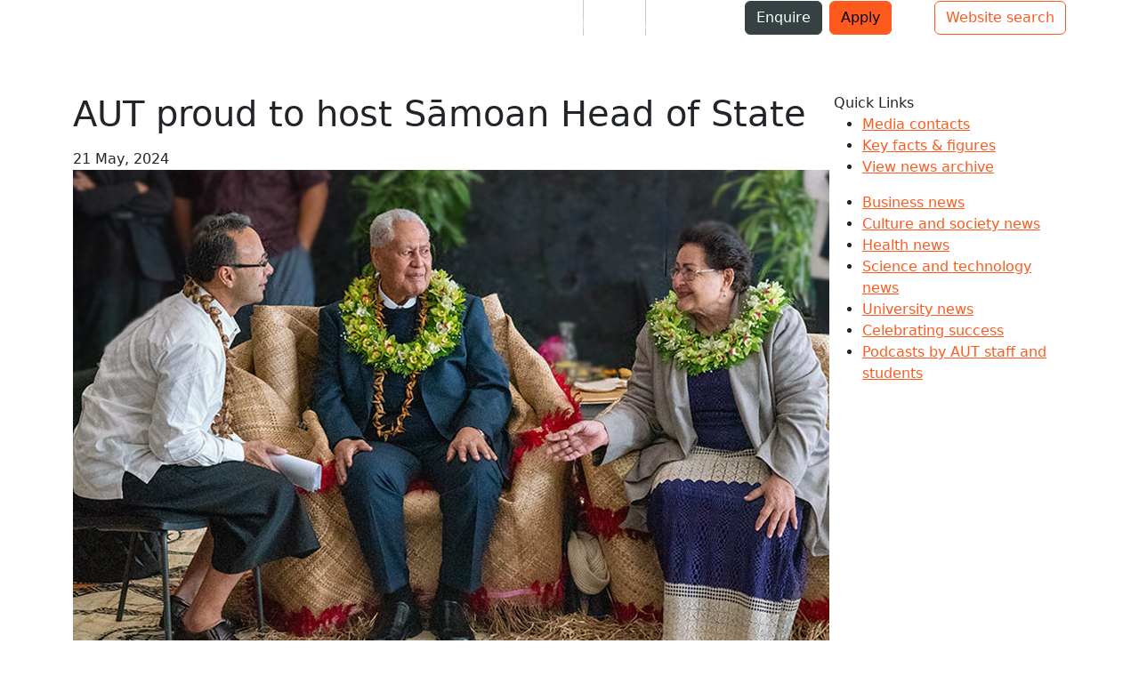

--- FILE ---
content_type: text/html; charset=utf-8
request_url: https://www.aut.ac.nz/news/stories/aut-proud-to-host-samoan-head-of-state
body_size: 12189
content:
<!doctype html>
<html class="no-js" lang="en">
<head>
<meta charset="utf-8">
<meta http-equiv="X-UA-Compatible" content="IE=edge">
<meta name="viewport" content="width=device-width, initial-scale=1">
<meta name="SKYPE_TOOLBAR" content="SKYPE_TOOLBAR_PARSER_COMPATIBLE" />
    <title>AUT proud to host Sāmoan Head of State - AUT News - AUT</title>

<!-- Discipline //-->

<!-- Categories //-->
<meta name="study.area" content="" />
<meta name="departments" content="" />

<!-- News //-->

<!-- News article //-->
<meta name="news_headline" content="AUT proud to host Sāmoan Head of State" />
<meta name="news_summary" content="AUT’s Vice-Chancellor was honoured to host the Sāmoan Head of State, His Highness Tuimaleali’ifano Va&#039;aleto&#039;a Sualauvi II, and his delegation at AUT." />
<meta name="published_date" content="2024-05-21 11:25:53" />
<meta name="Topic" content="T02" />
<meta name="news_audience" content="5; 10" />
<meta name="news_category" content="5" />
<meta name="news_featured" content="" />

<!-- NZGLS - News //-->

<!-- General //-->
<meta name="page_title" content="AUT proud to host Sāmoan Head of State - AUT News" />
<meta name="description" content="AUT’s Vice-Chancellor was honoured to host the Sāmoan Head of State, His Highness Tuimaleali’ifano Va&#039;aleto&#039;a Sualauvi II, and his delegation at AUT." />

<!-- Other AUT websites //-->

<!-- General //-->
<meta name="other.department" content="" />
<meta name="other.department.design" content="" />
<meta name="other.featured" content="no" />
<meta name="other.show.on.AUT.home" content="yes" />



<meta property="og:image" content="" />


<script>
window.dataLayer = window.dataLayer || [];
dataLayer.push({ ecommerce: null });
dataLayer.push({
'user': {
	'userId': undefined
},
'page': {
	'environment': undefined,
	'section': undefined,
	'subSection': undefined,
	'pageType': 'News'
}
});
</script>

<!-- Google Tag Manager -->
<script>(function(w,d,s,l,i){w[l]=w[l]||[];w[l].push({'gtm.start':
new Date().getTime(),event:'gtm.js'});var f=d.getElementsByTagName(s)[0],
j=d.createElement(s),dl=l!='dataLayer'?'&l='+l:'';j.async=true;j.src=
'https://www.googletagmanager.com/gtm.js?id='+i+dl;f.parentNode.insertBefore(j,f);
})(window,document,'script','dataLayer','GTM-5VW3QW');</script>
<!-- End Google Tag Manager -->
<!-- Matomo Tag Manager -->
<script>
var _mtm = window._mtm = window._mtm || [];
_mtm.push({'mtm.startTime': (new Date().getTime()), 'event': 'mtm.Start'});
var d=document, g=d.createElement('script'), s=d.getElementsByTagName('script')[0];
g.async=true; g.src='https://rc.aut.ac.nz/matomo/js/container_r3fMc95U.js'; s.parentNode.insertBefore(g,s);
</script>
<!-- End Matomo Tag Manager -->
<link rel="stylesheet" href="https://use.typekit.net/iun3wdg.css">
<link type="text/css" href="https://www.aut.ac.nz/__data/assets/css_file/0018/279/myfontswebfontskit.css" rel="stylesheet" as="style" media="all" onload="this.rel='stylesheet'">
<link href="https://www.aut.ac.nz/__data/assets/css_file/0010/483760/font-awesome.min.css" rel="stylesheet" as="style" media="all" onload="this.rel='stylesheet'">
<link href="https://www.aut.ac.nz/__data/assets/css_file/0004/1046398/bootstrap.min.css?v=0.1.0" rel="stylesheet">
<link type="text/css" href="https://www.aut.ac.nz/__data/assets/css_file_folder/0007/81664/plugins.css" rel="preload" as="style" media="all" onload="this.rel='stylesheet'"/>
<!--[if lte IE 8]>
    <script src="https://www.aut.ac.nz/__data/assets/js_file/0017/494/respond.min.js"></script>
<![endif]-->
<link href="https://www.aut.ac.nz/_design/design2025/css-2025/global.css?v=0.1.87" rel="stylesheet">
<link rel="icon" href="https://www.aut.ac.nz/__data/assets/file/0018/747/favicon.ico" type="image/favicon.ico" />
<link rel="stylesheet" type="text/css" href="/__data/assets/css_file/0015/140721/print.css" media="print">
<script type="application/ld+json">
{
  "@context": "http://schema.org",
  "@type": "NewsArticle",
  "headline": "AUT proud to host Sāmoan Head of State",
  "image": [
    "https://www.aut.ac.nz/__data/assets/image/0006/904335/Samoan-Head-of-State-visit-at-AUT-May-2024.jpg"
   ]
}
</script>
<!-- Begin ShareThis implementation -->
<script type='text/javascript' src='https://platform-api.sharethis.com/js/sharethis.js#property=5a4e8c22461fe80013d077bc&product=inline-share-buttons' async='async'></script>
<!-- End ShareThis implementation -->

<!--
  Running Squiz Matrix
  Developed by Squiz - http://www.squiz.net
  Squiz, Squiz Matrix, MySource, MySource Matrix and Squiz.net are registered Trademarks of Squiz Pty Ltd
  Page generated: 28 January 2026 00:24:59
-->


</head>
 <body class="orange">
<!-- Google Tag Manager (noscript) -->
<noscript><iframe src="https://www.googletagmanager.com/ns.html?id=GTM-5VW3QW"
height="0" width="0" style="display:none;visibility:hidden"></iframe></noscript>
<!-- End Google Tag Manager (noscript) -->
<input type="hidden" name="token" value="278510299215a931bf4394b63de485b783e36e3d"  class="sq-form-field" id="token" />    <div id="container">
      <script src="https://www.aut.ac.nz/__data/assets/js_file/0019/1007650/jQuery-3.7.1.min.js"></script><!-- JQuery -->
<script src="https://www.aut.ac.nz/__data/assets/js_file/0012/1011216/jquery-migrate-3.4.1.js"></script><!-- JQuery Migrate -->
<script src="https://www.aut.ac.nz/__data/assets/js_file/0003/1046397/bootstrap.bundle.min.js"></script>
<script id="teknklSimpleDTO-1.0.4" src="https://www.aut.ac.nz/__data/assets/js_file/0008/376280/teknkl-simpledto-1.0.4.js?v=0.3.0"></script>
<script>
var DTO = new SimpleDTO({
    domain: "aut.ac.nz",
    dataSrc: "https://info.aut.ac.nz/dtp-1.0.0.html",
    debug: true,
    mode: "receive",
    cb: function(instance){
        var mktoFields = DTO.getGlobal()["mktoPreFillFields"];
        DTO.cleanup();
        
        var userPersona = "";
    if(mktoFields.leadID){
        //Known Marketo user
        if(mktoFields.int_student){
            userPersona = "p9";
        }
        else if(mktoFields.int_residencytype === 'International' && mktoFields.int_prospect){
            userPersona = "p3";
        }
        else if(mktoFields.int_iscareeradvisor){
            userPersona = "p5";
        }
        else if(mktoFields.int_isparent){
            userPersona = "p4";
        }
        else if(mktoFields.int_alumnus){
            userPersona = "p8";
        }
        else if(mktoFields.studyLevel === 'Postgraduate' && mktoFields.int_prospect){
            userPersona = "p2";
        }
        else if(mktoFields.currentlyAttendSecondarySchool && mktoFields.int_prospect){
            userPersona = "p1";
        }
    }
    var validPersona = userPersona;
    
    var personaMap = {"p1":"High school student", "p2":"Postgraduate student", "p3":"International student", "p4":"Parent", "p5":"Career advisor", "p6":"Researcher", "p7":"Partner", "p8":"Alumni", "ip1":"High school student", "ip2":"Postgraduate student", "ip3":"International student", "ip4":"Parent", "ip5":"Career advisor", "ip6":"Researcher", "ip7":"Partner", "ip8":"Alumni", "unset": "Default", "p9": "Current student"};
    var validPersonaName = validPersona ? personaMap[validPersona] : "Default";
    window.dataLayer = window.dataLayer || [];
    dataLayer.push({
        'event': 'marketo data',
        'user': {
          'userId': undefined,
          'userGroup': validPersonaName,
        'marketo': {
          'id': mktoFields.leadID ? mktoFields.leadID : "not set",
          'careerAdvisor': mktoFields.int_iscareeradvisor ? true : false,
          'educator': mktoFields.int_educator ? true : false,
          'studyLevel': mktoFields.studyLevel,
          'prospect': mktoFields.int_prospect ? true : false,
          'attendSecondarySchool': mktoFields.currentlyAttendSecondarySchool ? true : false,
          'parent': mktoFields.int_isparent ? true : false,
          'citizenshipGroup': mktoFields.int_residencytype,
          'student': mktoFields.int_student ? true : false,
          'applicant': mktoFields.int_applicant ? true : false,
          'alumnus': mktoFields.int_alumnus ? true : false
          }
        }
    });
    }
}); 
</script><header data-bs-theme="dark">
    <div class="container-lg">
        <nav class="nav nav-masthead justify-content-center align-items-center float-end">
            
            <a class="nav-link px-3 text-white fs-6" aria-current="page" href="https://www.aut.ac.nz/students">Students</a>
            <div class="vr"></div>
            <a class="nav-link px-3 text-white fs-6" href="https://www.aut.ac.nz/staff-intranet" target="_blank">Staff</a>
            <div class="vr"></div>
            <a class="nav-link px-3 text-white fs-6 me-4" href="https://www.aut.ac.nz/alumni">Alumni</a>
            
                
                <button class="enquireBtn btn btn-secondary headerBtn me-2" data-url="https://www.aut.ac.nz/enquiry/panel?sid=4906">Enquire</button>
                
                
                <a class="btn btn-primary headerBtn me-5" href="https://apply.aut.ac.nz" target="_blank">Apply</a>
                
            
            <button class="btn btn-outline-primary headerSearch" data-bs-toggle="modal" data-bs-target="#websiteSearchForm">Website search</button>
            
        </nav>
  </div>
</header>
<nav class="navbar navbar-expand-lg navbar-dark navbar-custom" id="topNav" aria-label="Top navbar">
    <div class="container-lg"> 
        <a id="headerLogo" class="navbar-brand m-0" href="/">AUT</a>
        <div class="d-flex justify-content-end">
            <div class="d-lg-none"><button type="button" class="btn btn-outline-primary topSearch" data-bs-toggle="modal" data-bs-target="#websiteSearchForm">Website search</button></div>
            <div class="dropdown">
                <button id="menuToggle" class="navbar-toggler navIconDropdown" type="button" data-bs-toggle="dropdown" data-bs-target="#mobileNav" aria-controls="mobileNav" aria-expanded="false" aria-label="Toggle navigation"><span class="iconBars"><span class="bar1"></span> <span class="bar2"></span> <span class="bar3"></span></span></button>
                <div id="mobileNav" class="dropdown-menu position-fixed w-100 start-0" aria-label="Mobile navbar" aria-labelledby="mobile-menu">
                    <div class="container-lg">
                        <ul class="navbar-nav">
                            <li class="nav-item">
                              <a class="nav-link" href="https://www.aut.ac.nz/study"><span lang="mi" class="miNav">Ako</span><span class="enNav">Study</span></a>
                            </li>
                            <li class="nav-item">
                              <a class="nav-link" href="https://www.aut.ac.nz/international"><span lang="mi" class="miNav">Tawāhi</span><span class="enNav">International</span></a>
                            </li>
                            <li class="nav-item">
                              <a class="nav-link" href="https://www.aut.ac.nz/student-life"><span lang="mi" class="miNav">Oranga Tauira</span><span class="enNav">Student Life</span></a>
                            </li>
                            <li class="nav-item">
                              <a class="nav-link" href="https://www.aut.ac.nz/research"><span lang="mi" class="miNav">Rangahau</span><span class="enNav">Research</span></a>
                            </li>
                            <li class="nav-item">
                              <a class="nav-link" href="https://www.aut.ac.nz/partnerships"><span lang="mi" class="miNav">Whanaukataka</span><span class="enNav">Partnerships</span></a>
                            </li>
                            <li class="nav-item">
                              <a class="nav-link" href="https://www.aut.ac.nz/about"><span lang="mi" class="miNav">Mō Mātou</span><span class="enNav">About</span></a>
                            </li>
                        </ul>
                    </div>
                    <div class="mobileBtnArea py-4 featureBg">
                        <div class="container-lg">
                            <div class="d-flex justify-content-center">
                                
                                    
                                        
                                        <button class="enquireBtn btn btn-secondary headerBtn me-2" data-url="https://www.aut.ac.nz/enquiry/panel?sid=4906">Enquire</button>
                                        
                                        
                                        <a class="btn btn-primary headerBtn" href="https://apply.aut.ac.nz" target="_blank">Apply</a>
                                        
                                    
                                
                            </div>
                        </div>
                    </div>
                    
                    <div class="mobileLinkArea py-3 highlightBg">
                        <div class="container-lg">
                            <div class="d-flex justify-content-center">
                                <a class="nav-link px-4" aria-current="page" href="https://www.aut.ac.nz/students">Students</a>
                            <a class="nav-link px-4" href="https://www.aut.ac.nz/staff-intranet" target="_blank">Staff</a>
                            <a class="nav-link px-4" href="https://www.aut.ac.nz/alumni">Alumni</a>
                            </div>
                        </div>
                    </div>
                    
                </div>
            </div>
        </div>
        
        <div class="collapse navbar-collapse" id="mainNav"> 
            <ul class="navbar-nav me-auto mb-2 mb-lg-0">
                <li class="nav-item dropdown dropdown-mega">
                    <button class="nav-link" role="button" data-bs-toggle="dropdown" aria-expanded="false"><span lang="mi" class="miNav">Ako</span><span class="enNav">Study</span></button>
                    <div class="dropdown-menu" aria-labelledby="study-menu">
                        <div class="container-lg">
                            <div class="row">
                                <div class="col-3">
                                    <div class="featureBg p-4">
                                        <p class="fs-5 mb-0">Ako</p>
                                        <p class="fs-4 text-title fw-bold">Study</p>
                                        <p>Ready to plan for a future you're confident about? Explore programmes that lead to real careers, find your perfect fit and make your next move count.</p>
                                        <p><a class="megaMenuBtn rounded fw-bold lh-1" href="https://www.aut.ac.nz/study">Find out more</a></p>
                                    </div>
                                </div>
                                <div class="col-5">
                                    <ul><li><a class="topMegaLink" href="https://www.aut.ac.nz/study/study-options">Study options</a></li><li><a class="topMegaLink" href="https://www.aut.ac.nz/study/why-study-at-aut">Why study at AUT?</a></li><li><a class="topMegaLink" href="https://www.aut.ac.nz/study/applying">Applying</a></li><li><a class="topMegaLink" href="https://www.aut.ac.nz/study/entry-requirements">Entry requirements</a></li><li><a class="topMegaLink" href="https://www.aut.ac.nz/study/fees-and-scholarships">Fees and scholarships</a></li><li><a class="topMegaLink" href="https://www.aut.ac.nz/study/information-for-school-leavers">Information for school leavers</a></li><li><a class="topMegaLink" href="https://www.aut.ac.nz/study/careers-advisors">Information for career advisors</a></li><li><a class="topMegaLink" href="https://www.aut.ac.nz/study/parents">Information for parents and whānau</a></li><li><a class="topMegaLink" href="https://www.aut.ac.nz/study/returning-to-study-information-for-adult-students">Information for adult learners</a></li><li><a class="topMegaLink" href="https://www.aut.ac.nz/study/semester-dates">Semester dates</a></li></ul> 
                                </div>
                                <div class="col-4">
                                    <div class="fw-bold text-title fs-5 text-uppercase">University that works differently</div>
                                      <p><a href="https://www.aut.ac.nz/study/why-study-at-aut">
                                          <picture>
                                             <source srcset="https://www.aut.ac.nz/__data/assets/image/0003/1053372/university-that-works-differently-studynav.webp" type="image/webp">
                                             <source srcset="https://www.aut.ac.nz/__data/assets/image/0005/1053392/university-that-works-differently-studynav.jpg" type="image/jpeg">
                                             <img loading="lazy" loading="lazy" src="https://www.aut.ac.nz/__data/assets/image/0003/1053372/university-that-works-differently-studynav.webp" alt="Students in busy concourse between WG and WF buildings at AUT city campus" width="600" height="400">
                                          </picture>
                                          
                                          </a></p>
                                      <p>See why we do things differently here at AUT and what that means for your learning. <a href="https://www.aut.ac.nz/study/why-study-at-aut">Learn more</a></p>
                                </div>
                            </div>
                        </div>
                    </div>
                </li>
        
                <!-- Mega menu -->
                <li class="nav-item dropdown dropdown-mega">
                  <button class="nav-link" role="button" data-bs-toggle="dropdown" aria-expanded="false">
                     <span lang="mi" class="miNav">Tāwāhi</span>
                    <span class="enNav">International</span>
                  </button>
                  <div class="dropdown-menu" aria-labelledby="international-menu">
                    <div class="container-lg">
                      <div class="row">
                            <div class="col-3">
                                <div class="featureBg p-4">
                                    <p class="fs-5 mb-0">Tāwāhi</p>
                                    <p class="fs-4 text-title fw-bold">International</p>
                                    <p>Thinking of studying in New Zealand? See why students from over 100 countries choose AUT for modern learning experiences that prepare you for success.</p>
                                    <p><a class="megaMenuBtn rounded fw-bold lh-1" href="https://www.aut.ac.nz/international">Find out more</a></p>
                                </div>
                            </div>
                            <div class="col-5">
                                <ul><li><a class="topMegaLink" href="https://www.aut.ac.nz/international/study-options-for-international-students">Study options for international students</a></li><li><a class="topMegaLink" href="https://www.aut.ac.nz/international/why-study-at-aut-as-an-international-student">Why study at AUT as an international student</a></li><li><a class="topMegaLink" href="https://www.aut.ac.nz/international/international-student-support">International student support</a></li><li><a class="topMegaLink" href="https://www.aut.ac.nz/international/check-before-you-come-to-new-zealand">Check before you come to New Zealand</a></li><li><a class="topMegaLink" href="https://www.aut.ac.nz/international/meet-aut-in-your-country">Meet AUT in your country</a></li><li><a class="topMegaLink" href="https://www.aut.ac.nz/international/find-an-international-agent">International agents</a></li><li><a class="topMegaLink" href="https://www.aut.ac.nz/international/contact-us">Contact us</a></li><li><a class="topMegaLink" href="https://www.aut.ac.nz/international/auts-international-relationships">AUT’s international relationships</a></li><li><a class="topMegaLink" href="https://www.aut.ac.nz/international/aut-china-website-">AUT China Website - 奥克兰理工大学中文官方网站</a></li></ul>
                            </div>
                            <div class="col-4">
                                <div class="fw-bold text-title fs-5 text-uppercase">Your Auckland journey starts here</div>
                                  <div class="clearfix"><p><a href="https://www.aut.ac.nz/international/international-student-support">
                                      <picture>
                                         <source srcset="https://www.aut.ac.nz/__data/assets/image/0004/1053373/your-auckland-journey-starts-here-intnav.webp" type="image/webp">
                                         <source srcset="https://www.aut.ac.nz/__data/assets/image/0006/1053393/your-auckland-journey-starts-here-intnav.jpg" type="image/jpeg">
                                         <img loading="lazy" src="https://www.aut.ac.nz/__data/assets/image/0004/1053373/your-auckland-journey-starts-here-intnav.webp" alt="International students chatting with Sky tower and boats in background"  width="380" height="189">
                                      </picture>
                                      </a></p>
                                      <p>From arrival to graduation, we're here to support every step of your international student experience. <a target="" href="https://www.aut.ac.nz/international/international-student-support">Learn more</a></p>
                                  </div>
                            </div>
                        </div>
                    </div>
                  </div>
                </li>
        
                <li class="nav-item dropdown dropdown-mega">
                    <button class="nav-link" role="button" data-bs-toggle="dropdown" aria-expanded="false"><span lang="mi" class="miNav">Oranga Tauira</span><span class="enNav">Student Life</span></button>
                    <div class="dropdown-menu" aria-labelledby="life-menu">
                        <div class="container-lg">
                          <div class="row">
                                <div class="col-3">
                                    <div class="featureBg p-4">
                                        <p class="fs-5 mb-0">Oranga Tauira</p>
                                        <p class="fs-4 text-title fw-bold">Student Life</p>
                                        <p>We've got your back from day one. Discover all the support and experiences that help you feel at home and make the most of every uni moment.</p>
                                        <p><a class="megaMenuBtn rounded fw-bold lh-1" href="https://www.aut.ac.nz/student-life">Find out more</a></p>
                                    </div>
                                </div>
                                <div class="col-5">
                                    <ul><li><a class="topMegaLink" href="https://www.aut.ac.nz/student-life/new-students">New students</a></li><li><a class="topMegaLink" href="https://www.aut.ac.nz/student-life/around-campus">Around campus</a></li><li><a class="topMegaLink" href="https://www.aut.ac.nz/student-life/accommodation">Accommodation</a></li><li><a class="topMegaLink" href="https://www.aut.ac.nz/student-life/studying">Studying &amp; IT</a></li><li><a class="topMegaLink" href="https://www.aut.ac.nz/student-life/support-services">Support services</a></li><li><a class="topMegaLink" href="https://www.aut.ac.nz/student-life/student-health-and-wellbeing">Student health and wellbeing</a></li><li><a class="topMegaLink" href="https://www.aut.ac.nz/student-life/opportunities-and-careers">Opportunities &amp; careers</a></li><li><a class="topMegaLink" href="https://www.aut.ac.nz/student-life/graduation">Graduation</a></li><li><a class="topMegaLink" href="https://www.aut.ac.nz/student-life/life-in-auckland">Life in Auckland</a></li><li><a class="topMegaLink" href="https://www.aut.ac.nz/student-life/autsa-aut-student-association">AUTSA - AUT student association</a></li></ul>
                                </div>
                                <div class="col-4">
                                    <div class="fw-bold text-title fs-5 text-uppercase">We've got your back</div>
                                        <p><a href="https://www.aut.ac.nz/student-life/support-services/student-hub/financial-support">
                                            <picture>
                                                 <source srcset="https://www.aut.ac.nz/__data/assets/image/0010/940987/student-hub-entry.webp" type="image/webp">
                                                 <source srcset="https://www.aut.ac.nz/__data/assets/image/0011/940988/student-hub-entry.jpg" type="image/jpeg">
                                                 <img loading="lazy" src="https://www.aut.ac.nz/__data/assets/image/0010/940987/student-hub-entry.webp" alt="Student hub" width="392" height="196">
                                            </picture>
                                        </a></p>
                                        <p>Facing financial challenges? We're here to help with essential support when you need it most. <a href="https://www.aut.ac.nz/student-life/support-services/student-hub/financial-support">Learn more</a></p>
                                </div>
                            </div>
                        </div>
                    </div>
                </li>
                
                <li class="nav-item dropdown dropdown-mega">
                    <button class="nav-link" role="button" data-bs-toggle="dropdown" aria-expanded="false"><span lang="mi" class="miNav">Rangahau</span><span class="enNav">Research</span></button>
                    <div class="dropdown-menu" aria-labelledby="research-menu">
                        <div class="container-lg">
                          <div class="row">
                                <div class="col-3">
                                    <div class="featureBg p-4">
                                        <p class="fs-5 mb-0">Rangahau</p>
                                        <p class="fs-4 text-title fw-bold">Research</p>
                                        <p>Problems that keep communities up at night? We're working on those. Explore research that creates solutions for real-world challenges that matter well beyond the university.</p>
                                        <p><a class="megaMenuBtn rounded fw-bold lh-1" href="https://www.aut.ac.nz/research">Find out more</a></p>
                                    </div>
                                </div>
                                <div class="col-5">
                                    <ul><li><a class="topMegaLink" href="https://www.aut.ac.nz/research/research-institutes-centres-and-networks">Research institutes, centres and networks</a></li><li><a class="topMegaLink" href="https://www.aut.ac.nz/research/academic-departments">Academic departments</a></li><li><a class="topMegaLink" href="https://www.aut.ac.nz/research/postgraduate-study-and-research">Postgraduate study options</a></li><li><a class="topMegaLink" href="https://www.aut.ac.nz/research/postgraduate-student-support">Postgraduate research student support</a></li><li><a class="topMegaLink" href="https://www.aut.ac.nz/research/graduate-research-school">Graduate Research School</a></li><li><a class="topMegaLink" href="https://www.aut.ac.nz/research/aut-research-office">AUT Research Office</a></li><li><a class="topMegaLink" href="https://www.aut.ac.nz/research/faculty-research-contacts">Faculty research contacts</a></li><li><a class="topMegaLink" href="https://www.aut.ac.nz/research/research-and-development-services">Research and development services</a></li><li><a class="topMegaLink" href="https://www.aut.ac.nz/research/participate-in-aut-research">Participate in AUT research</a></li><li><a class="topMegaLink" href="https://www.aut.ac.nz/research/researchethics">Research ethics</a></li><li><a class="topMegaLink" href="https://www.aut.ac.nz/research/research-week">Research Week</a></li></ul>
                                </div>
                                <div class="col-4">
                                    <div class="fw-bold text-title fs-5 text-uppercase">Research that matters</div>
                                        <p><a href="https://www.aut.ac.nz/research/research-institutes-centres-and-networks">
                                        <picture>
                                             <source srcset="https://www.aut.ac.nz/__data/assets/image/0005/1053374/research-that-matters-researchnav.webp" type="image/webp">
                                             <source srcset="https://www.aut.ac.nz/__data/assets/image/0007/1053394/research-that-matters-researchnav.jpg" type="image/jpeg">
                                             <img loading="lazy" src="https://www.aut.ac.nz/__data/assets/image/0005/1053374/research-that-matters-researchnav.webp" alt="Finger activates glowing swirl, symbolising AUT's innovative research focus" width="380" height="189">
                                          </picture>
                                        </a></p>
                                        <p>From AI to public health, our research networks, institutes and centres work on problems that really matter. <a href="https://www.aut.ac.nz/research/research-institutes-centres-and-networks">Learn more</a></p>
                                </div>
                            </div>
                        </div>
                    </div> 
                </li>
                
                <li class="nav-item dropdown dropdown-mega">
                    <button class="nav-link" role="button" data-bs-toggle="dropdown" aria-expanded="false"><span lang="mi" class="miNav">Ngātahi</span><span class="enNav">Partnerships</span></button>
                    <div class="dropdown-menu" aria-labelledby="partnerships-menu">
                        <div class="container-lg">
                          <div class="row">
                                <div class="col-3">
                                    <div class="featureBg p-4">
                                        <p class="fs-5 mb-0">Ngātahi</p>
                                        <p class="fs-4 text-title fw-bold">Partnerships</p>
                                        <p>Ready to solve problems together? Discover how we partner with industry, community and government to tackle real challenges and drive meaningful change together.</p>
                                        <p><a class="megaMenuBtn rounded fw-bold lh-1" href="https://www.aut.ac.nz/partnerships">Learn  more</a></p>
                                    </div>
                                </div>
                                <div class="col-5">
                                    <ul><li><a class="topMegaLink" href="https://www.aut.ac.nz/partnerships/employ-students-or-graduates">Employ a student or graduate: find AUT talent for your business</a></li><li><a class="topMegaLink" href="https://www.aut.ac.nz/partnerships/research-and-development-services">Research and development services</a></li><li><a class="topMegaLink" href="https://www.aut.ac.nz/partnerships/promote-your-business-on-campus-take-part-in-employability-events">Promote your business on campus: employer and industry events</a></li><li><a class="topMegaLink" href="https://www.aut.ac.nz/partnerships/book-a-venue-or-facility">Use AUT's research facilities and equipment</a></li><li><a class="topMegaLink" href="https://www.aut.ac.nz/partnerships/aut-ventures">AUT Ventures (research commercialisation)</a></li><li><a class="topMegaLink" href="https://www.aut.ac.nz/partnerships/giving-to-aut">Giving to AUT</a></li><li><a class="topMegaLink" href="https://www.aut.ac.nz/partnerships/auckland-fc-partnership">Auckland FC partnership</a></li></ul>
                                </div>
                                <div class="col-4">
                                    <div class="fw-bold text-title fs-5 text-uppercase">Community that cares</div>
                                        <p><a href="https://www.aut.ac.nz/partnerships/giving-to-aut/ways-to-give-to-aut/aut-student-support-fund">
                                        <picture>
                                             <source srcset="https://www.aut.ac.nz/__data/assets/image/0011/943688/student-needs.webp" type="image/webp">
                                             <source srcset="https://www.aut.ac.nz/__data/assets/image/0008/943685/support-student-needs.jpg" type="image/jpeg">
                                             <img loading="lazy" src="https://www.aut.ac.nz/__data/assets/image/0011/943688/student-needs.webp" alt="Student support fund" width="392" height="262">
                                          </picture>
                                          
                                          </a></p>
                                        <p>When students need support, our community steps up. See how you can help make a difference. <a href="https://www.aut.ac.nz/partnerships/giving-to-aut/ways-to-give-to-aut/aut-student-support-fund">Learn more</a></p>
                                </div>
                            </div>
                        </div>
                    </div>
                </li>
            
                <li class="nav-item dropdown dropdown-mega">
                    <button class="nav-link" role="button" data-bs-toggle="dropdown" aria-expanded="false"><span lang="mi" class="miNav">Mō Mātou</span><span class="enNav">About</span></button>
                    <div class="dropdown-menu" aria-labelledby="about-menu">
                        <div class="container-lg">
                          <div class="row">
                                <div class="col-3">
                                    <div class="featureBg p-4">
                                        <p class="fs-5 mb-0">Mō Mātou</p>
                                        <p class="fs-4 text-title fw-bold">About</p>
                                        <p>Curious about AUT? Get to know our story, meet our leadership and find out what makes us different as a top modern university.</p>
                                        <p><a class="megaMenuBtn rounded fw-bold lh-1" href="https://www.aut.ac.nz/about">Find out more</a></p>
                                    </div>
                                </div>
                                <div class="col-5">
                                    <ul><li><a class="topMegaLink" href="https://www.aut.ac.nz/about/auts-leadership">AUT’s leadership </a></li><li><a class="topMegaLink" href="https://www.aut.ac.nz/about/faculties-and-schools">Faculties and schools</a></li><li><a class="topMegaLink" href="https://www.aut.ac.nz/about/campuses-and-locations">Campuses and locations</a></li><li><a class="topMegaLink" href="https://www.aut.ac.nz/about/teaching-learning-and-assessment">Teaching, learning and assessment</a></li><li><a class="topMegaLink" href="https://www.aut.ac.nz/about/rankings-and-accreditation">AUT rankings</a></li><li><a class="topMegaLink" href="https://www.aut.ac.nz/about/aut-impact">AUT Impact</a></li><li><a class="topMegaLink" href="https://www.aut.ac.nz/about/ai-at-aut">AI at AUT</a></li><li><a class="topMegaLink" href="https://www.aut.ac.nz/about/sustainability-environmental-and-social-responsibility">Sustainability</a></li><li><a class="topMegaLink" href="https://www.aut.ac.nz/about/disability-action-plan">Disability Action Plan</a></li></ul>
                                </div>
                                <div class="col-4">
                                    <ul><li><a class="topMegaLink" href="https://www.aut.ac.nz/about/maori">Māori at AUT</a></li><li><a class="topMegaLink" href="https://www.aut.ac.nz/about/pacific">Pacific at AUT</a></li><li><a class="topMegaLink" href="https://www.aut.ac.nz/about/careers-at-aut">Jobs at AUT</a></li><li><a class="topMegaLink" href="https://www.aut.ac.nz/about/our-facilities">Our facilities</a></li><li><a class="topMegaLink" href="https://www.aut.ac.nz/about/search-for-graduates">Check a graduate’s qualification</a></li><li><a class="topMegaLink" href="https://www.aut.ac.nz/about/policy-hub">Policy hub</a></li><li><a class="topMegaLink" href="https://www.aut.ac.nz/about/our-history">History of AUT</a></li><li><a class="topMegaLink" href="https://www.aut.ac.nz/about/contact-details">Contact AUT</a></li></ul>
                                </div>
                            </div>
                        </div>
                    </div>
                </li>
        
              </ul>
                
                    
                        
                        <a class="btn btn-primary headerBtn me-4 d-none" href="https://apply.aut.ac.nz" target="_blank">Apply</a>
                        
                    
                
              <button class="btn btn-outline-primary headerSearch d-none" data-bs-toggle="modal" data-bs-target="#websiteSearchForm">Website search</button>
        </div>
    </div>
</nav>  <div id="body">
<div class="body container-fluid container ">
    <div class="inner">
        <div id="breadcrumb" class="d-none d-xxl-block" role="navigation" aria-label="Breadcrumb"> <a href="https://www.aut.ac.nz">Home</a><span class="breadcrumbDivider"></span>
    <a href="https://www.aut.ac.nz/news">AUT News</a><span class="breadcrumbDivider"></span>
        <span class="current">AUT proud to host Sāmoan Head of State</span> </div>
        <div class="primaryContent">
            
            <div id="mainContent" role="main">
              <div class="row"><div class="col-lg-9 mainLeft">
        <div class="newsContentBody">
<h1>AUT proud to host Sāmoan Head of State</h1>
<script>
    var referer = "";
    if(referer == "A01"){
        $('body').removeClass().addClass('orange');
    }
    if(referer == "A02"){
        $('body').removeClass().addClass('blue');
    }
</script>
<div class="newsBlock">
    <div class='clearfix'>
        <div class="date pull-left">21 May, 2024</div>
        <!-- ShareThis BEGIN --><div class="sharethis-inline-share-buttons" style="margin-bottom:15px;"></div><!-- ShareThis END -->
        <!-- <div class="tweetshare pull-right">
<a href="https://twitter.com/share" class="twitter-share-button" data-count="none">Tweet</a>
<script>!function(d,s,id){var js,fjs=d.getElementsByTagName(s)[0];if(!d.getElementById(id)){js=d.createElement(s);js.id=id;js.src="//platform.twitter.com/widgets.js";fjs.parentNode.insertBefore(js,fjs);}}(document,"script","twitter-wjs");</script>&nbsp;
<div class="fb-like" data-send="false" data-layout="button_count" data-width="40" data-show-faces="false" style="vertical-align:top;zoom:1;*display:inline"></div></div>-->
    </div>

 <figure class="newsPicture"> <img src="https://www.aut.ac.nz/__data/assets/image/0006/904335/Samoan-Head-of-State-visit-at-AUT-May-2024.jpg" alt="AUT proud to host Sāmoan Head of State"> <figcaption align="bottom" class="picture_caption">PROFESSOR DAMON SALESA WITH HIS HIGHNESS TUIMALEALI’IFANO VA'ALETO'A SUALAUVI II, O LE AO O LE MALO, AND HER HIGHNESS MASIOFO FAAMAUSILI LEINAFO TUIMALEALI'IFANO</figcaption></figure>
 
</div>
<p>Our Vice-Chancellor, Toeolesulusulu Professor Damon Salesa, was honoured to host His Highness Tuimaleali&rsquo;ifano Va'aleto'a Sualauvi II, O le Ao o le Malo | Head of State of the Independent State of Sāmoa, Her Highness&nbsp;Masiofo Faamausili Leinafo&nbsp;Tuimaleali'ifano and delegation at AUT last Friday.</p><p>In his first visit to New Zealand since he assumed the role in 2017, His Highness met with students from the University, Sāmoa Public Service Commission Scholars including Sāmoan-New Zealanders, and Manaaki Scholarship students from Sāmoa.</p><p>Professor Salesa says the visit was a special time for everyone present, as well as being important for the University.</p><p>&ldquo;It was an especially significant moment for our students to engage with His Highness, many of whom were grateful for, and moved by, the experience, connecting their homeland to their current programme of study.</p><p>&ldquo;It was also important for the University. Both the Ministry of Foreign Affairs, along with other government and international partners, have come to appreciate the manaaki of AUT and now see us as a preferred partner in these events, which bolsters the University&rsquo;s reputation, and presents all kinds of future opportunities,&rdquo; Professor Salesa says.</p> 
</div>        </div>
        <div class="col-lg-3 mainRight">
<div id="content_container_135395_135395">
<div class="row">
    <div class="col-xs-12 col-sm-6 col-lg-12">
<div class="rightColPanel quickLinks">
          <div class="angled-bottom-right colorTitle"><div class="panelTitle">Quick Links</div></div>
          <div class="panelContent colorContent">
          <ul><li class="colorBorder"><a class="colorText" href="https://www.aut.ac.nz/news/media-contacts">Media contacts</a></li><li class="colorBorder"><a class="colorText" href="https://www.aut.ac.nz/about/auts-leadership/fact-and-figures-about-aut">Key facts & figures</a></li><li class="colorBorder"><a href="https://www.aut.ac.nz/news/all-school-news" class="colorText">View news archive</a></li></ul>
          <ul><li class="colorBorder"><a class="colorText" href="https://www.aut.ac.nz/news/business-news">Business news</a></li><li class="colorBorder"><a class="colorText" href="https://www.aut.ac.nz/news/culture-and-society-news">Culture and society news</a></li><li class="colorBorder"><a href="https://www.aut.ac.nz/news/health-news" class="colorText">Health news</a></li><li class="colorBorder"><a href="https://www.aut.ac.nz/news/science-and-technology-news" class="colorText">Science and technology news</a></li><li class="colorBorder"><a href="https://www.aut.ac.nz/news/university-news" class="colorText">University news</a></li><li class="colorBorder"><a href="https://www.aut.ac.nz/news/celebrating-success" class="colorText">Celebrating success</a></li><li class="colorBorder"><a href="https://www.aut.ac.nz/news/podcasts-by-aut-staff-and-students" class="colorText">Podcasts by AUT staff and students</a></li></ul>
        </div>
  </div>
  </div>
 </div>
</div>
</div>
        </div>
        </div>
</div>
    </div>
</div>
</div>
<!--NOINDEX-->
<footer class="footer mt-auto py-5 bg-black">
    <div class="container-xxl">
        <div class="footerMain d-md-flex align-items-md-start">
            <div class="mb-4 me-4"><img class="footerLogo" src="https://www.aut.ac.nz/__data/assets/file/0009/166932/AUT-logo-block-white.svg" alt="AUT" width="120" height="85"></div>
            <div class="flex-grow-md-1">
                <div class="block mb-4">
                    <p class="footerTitle">CONTACT US</p>
                    <p><a href="tel:0800-288-864">0800 AUT UNI (0800 288 864)</a></p>
                    <p>Outside NZ: <a href="tel:+64 9 921 9999">+64 9 921 9999</a></p>
                    
                    <p><a class="enquireBtn" data-url="https://www.aut.ac.nz/enquiry/panel?sid=9774">Contact us online</a></p>
                    
                </div>
                <div class="row mb-5">
                    <div class="col-md-4">
                        <div class="block mb-3">
                            <p class="footerTitle">AUT CITY CAMPUS</p>
                            <p>55 Wellesley Street East,</p>
                            <p>Auckland Central</p>
                            <p><a href="https://www.aut.ac.nz/__data/assets/pdf_file/0011/118919/AUT-campus-map-city.pdf" class="pdf">Campus map</a></p>
                        </div>
                    </div>
                    <div class="col-md-4">
                        <div class="block mb-3">
                            <p class="footerTitle">AUT NORTH CAMPUS</p>
                            <p>90 Akoranga Drive,</p>
                            <p>Northcote, Auckland</p>
                            <p><a href="https://www.aut.ac.nz/__data/assets/pdf_file/0006/118905/AUT-campus-map-north.pdf" class="pdf">Campus map</a></p>
                        </div>
                    </div>
                    <div class="col-md-4">
                        <div class="block mb-3">
                            <p class="footerTitle">AUT SOUTH CAMPUS</p>
                            <p>640 Great South Road,</p>
                            <p>Manukau, Auckland</p>
                            <p><a href="https://www.aut.ac.nz/__data/assets/pdf_file/0008/118925/AUT-campus-map-south.pdf" class="pdf">Campus map</a></p>
                        </div>
                    </div>
                </div>
                
                <div class="footerBottom">
                    <ul class="mb-3">
                          <li><a href="https://arion.aut.ac.nz" target="_blank">Arion</a></li>
                          <li><a href="https://my.aut.ac.nz/" target="_blank">My AUT</a></li>
                          <li><a href="https://canvas.aut.ac.nz/" target="_blank">Canvas</a></li>
                          <li><a href="https://library.aut.ac.nz/" target="_blank">Library</a></li>
                          <li class="lastChild"><a href="https://www.aut.ac.nz/about/careers-at-aut">Careers</a></li>
                          <li><a href="https://www.aut.ac.nz/copyright">Copyright</a></li>
                          <li><a href="https://www.aut.ac.nz/privacy">Privacy</a></li>
                          <li><a href="https://www.aut.ac.nz/site-map">Site map</a></li>
                          <!--
                          <li><a href="https://www.aut.ac.nz/webfeedback">Website feedback</a></li>
                          -->
                          <li class="lastChild"><a href="https://www.aut.ac.nz/student-life/student-feedback-compliments,-concerns-and-complaints">Student feedback: complaints, suggestions and compliments</a></li>
                    </ul>
        
                    <a class="socialIcon facebookLink" href="//www.aut.ac.nz/facebook" target="_blank">Facebook</a>  <a class="socialIcon linkedinLink" href="//www.linkedin.com/edu/school?id=15502" target="_blank">LinkedIn</a> <a class="socialIcon tiktokLink" href="//www.tiktok.com/@autuni" target="_blank">TikTok</a> <a class="socialIcon douyinLink" href="//www.douyin.com/user/MS4wLjABAAAABS9oVd2BDUaSg6rAu-7_Yahuo1-IWedv6q6-skHVGAPAE20tobCAbwfy17EWDR6a" target="_blank">Douyin</a>  <a class="socialIcon youtubeLink" href="//www.aut.ac.nz/youtube" target="_blank">Youtube</a> <a class="socialIcon instagramLink" href="//www.aut.ac.nz/instagram" target="_blank">Instagram</a> <a class="socialIcon weChatLink" href="//www.aut.ac.nz/wechat" target="_self">WeChat</a><a class="socialIcon weiBoLink" href="//weibo.com/AUTNewZealand" target="_blank">Weibo</a><a class="socialIcon redBadgeLink" href="//www.xiaohongshu.com/user/profile/65426b57000000000400809b?xsec_token=ABE1l2G32P5oW_-VdSIhSwsADXaQ0iXiLkDkclXfP0Rmg=&xsec_source=pc_note" target="_blank" id="redBadgeLink">XiaoHongShu</a> <!-- Shielded functionality start --><a href="#" class="shielded-logo">
                    <img alt="shielded" src="https://shielded.co.nz/img/custom-logo.png" height="34" width="40"></a>
                    <!-- Shielded functionality end -->
                    
                      <div class="mt-3">
                      <script src="//cdn.bc0a.com/autopilot/f00000000266209/autopilot_sdk.js"></script>
                      <div class="be-ix-link-block"><!--Link Block Targeting Div --></div>
                      </div>
                    
                </div>
            </div>
        </div>
    </div>
</footer>
<!--ENDNOINDEX-->

<!--NOINDEX-->
<div class="modal fade" id="lightboxModal" tabindex="-1" aria-labelledby="lightboxLabel" aria-hidden="true">
  <div class="modal-dialog modal-fullscreen">
    <div class="modal-content">
        <button type="button" class="btn-close position-absolute" data-bs-dismiss="modal" aria-label="Close enquire"></button>
      <div class="modal-body p-0">
        <iframe id="lightboxIframe" src="" style="width:100%; height:100%;" frameborder="0" allowfullscreen></iframe>
      </div>
    </div>
  </div>
</div>
<!--ENDNOINDEX--><!--NOINDEX-->
<div class="modal fade" id="websiteSearchForm" tabindex="-1" aria-labelledby="searchForm" aria-hidden="true">
    <div class="modal-dialog modal-fullscreen">
    <div class="modal-content">
        <button type="button" class="btn-close position-absolute" data-bs-dismiss="modal" aria-label="Close search"></button>
        <div class="modal-body p-0">
        <div id="searchForm" class="transparent-popup" role="search">
    <div class="search_target_box">
        <div class="form-check form-check-inline">
        <input class="form-check-input" type="radio" id="search_target_main" name="search_target" value="main" checked /> <label class="form-check-label text-white" for="search_target_main">Search AUT website</label>
        </div>
        <div class="form-check form-check-inline">
            <input class="form-check-input" type="radio" id="search_target_staff" name="search_target" value="staff" /> <label class="form-check-label text-white" for="search_target_staff">Search academics</label>
        </div>
    </div>
    <form method="GET" action="//www.aut.ac.nz/s/search.html?" id="mainSearch">
        <fieldset>
        <legend class="hide">Website search</legend>
        <div>
        <label for="query" class="hide" id="websitesearchlabel">Search</label>
        <input id="query" class="globalQuery" autocomplete="off" name="query" accesskey="q" placeholder="Search"  aria-labelledby="websitesearchlabel" type="text">
        </div>
        <span id="suggestions" style="display: none;"></span>
        <input class="search-button" value="Search" title="Search" aria-label="Search" type="submit">
        <input name="collection" value="aut~sp-aut-ac-nz-meta" type="hidden">
        <input name="profile" value="main-search" type="hidden">
        <input name="sitetheme" value="blue" type="hidden">
        
        </fieldset>
    </form>
    <form method="GET" action="//academics.aut.ac.nz/search?by=text&type=user" id="academicSearch" class="hide">
        <input id="academicQuery" class="globalQuery" autocomplete="off" name="v" accesskey="q" placeholder="Search" aria-labelledby="websitesearchlabel" type="text" title="Academic search">
        <input type="hidden" name="by" value="text">
        <input type="hidden" name="type" value="user">
        <input class="search-button" value="Search" title="Search" aria-label="Search" type="submit">
    </form>
    </div>
</div>
</div>
</div>
</div>
<!--ENDNOINDEX--></div>
<script src="https://staticcdn.co.nz/embed/embed.js"></script>
<script>
    (function () {
        window.onload = function(){
            var frameName = new ds07o6pcmkorn({
                openElementId: ".shielded-logo",
                modalID: "modal",
            });
            frameName.init();
        }
    })();
</script>

<script type="text/javascript" src="https://www.aut.ac.nz/s/resources-global/thirdparty/typeahead-0.11.1/typeahead.bundle.min.js"></script>
<script type="text/javascript" src="https://www.aut.ac.nz/s/resources-global/thirdparty/handlebars-4.7/handlebars.min.js"></script>
<script type="text/javascript" src="https://www.aut.ac.nz/s/resources-global/js/funnelback.autocompletion-2.6.0.js"></script>

<script src="https://www.aut.ac.nz/__data/assets/js_file_folder/0005/55427/plugins.min.js?v=0.10.0"></script>

<script>
    var navUrl = "https://www.aut.ac.nz/_asset/getchildrenfornav";
    var _pagePath = "https://www.aut.ac.nz/news/stories/aut-proud-to-host-samoan-head-of-state";
</script>

<script>var geoLocation = 'US';</script>

<script src="https://www.aut.ac.nz/__data/assets/js_file/0004/1050565/global.js?v=0.10.0"></script>
<script type="application/ld+json">
{ "@context" : "http://schema.org",
  "@type" : "Organization",
  "name" : "AUT University",
  "url" : "http://www.aut.ac.nz",
  "sameAs" : [ "http://www.aut.ac.nz/facebook",
    "http://www.twitter.com/autuni",
    "http://www.youtube.com/user/AUTUniversity",
    "https://www.linkedin.com/edu/school?id=15502",
    "http://www.instagram.com/autuni"] 
}
</script>
<!-- Twitter universal website tag code -->
<script>
!function(e,t,n,s,u,a){e.twq||(s=e.twq=function(){s.exe?s.exe.apply(s,arguments):s.queue.push(arguments);
},s.version='1.1',s.queue=[],u=t.createElement(n),u.async=!0,u.src='//static.ads-twitter.com/uwt.js',
a=t.getElementsByTagName(n)[0],a.parentNode.insertBefore(u,a))}(window,document,'script');
// Insert Twitter Pixel ID and Standard Event data below
twq('init','nuv1q');
twq('track','PageView');
</script>
<!-- End Twitter universal website tag code -->
<script type="text/javascript">
_linkedin_data_partner_id = "49533";
</script><script type="text/javascript">
(function(){var s = document.getElementsByTagName("script")[0];
var b = document.createElement("script");
b.type = "text/javascript";b.async = true;
b.src = "https://snap.licdn.com/li.lms-analytics/insight.min.js";
s.parentNode.insertBefore(b, s);})();
</script>
<noscript>
<img height="1" width="1" style="display:none;" alt="linkedin" aria-hidden='true' src="https://dc.ads.linkedin.com/collect/?pid=49533&fmt=gif" />
</noscript>


</body>

</html>

--- FILE ---
content_type: text/html; charset=utf-8
request_url: https://info.aut.ac.nz/dtp-1.0.0.html
body_size: 606
content:

<!DOCTYPE html>
<html>
  <head>
  <meta charset="utf-8"><meta name="robots" content="index, nofollow">
  <title>DTP</title>
  <script id="teknklSimpleDTO-1.0.4" src="https://www.aut.ac.nz/__data/assets/js_file/0008/376280/teknkl-simpledto-1.0.4.js">   
  </script>
  <script type="text/xml" class="dto-xml" data-field-collection="mktoPreFillFields_01">
    <mktoPreFillFields>
  	  <mktoField inputName="leadID"></mktoField>
      <mktoField inputName="int_iscareeradvisor"></mktoField>
      <mktoField inputName="int_residencytype"></mktoField>
      <mktoField inputName="studyLevel"></mktoField>
      <mktoField inputName="int_prospect"></mktoField>
      <mktoField inputName="currentlyAttendSecondarySchool"></mktoField>
      <mktoField inputName="int_isparent"></mktoField>
      <mktoField inputName="int_student"></mktoField>
      <mktoField inputName="int_applicant"></mktoField>
      <mktoField inputName="int_alumnus"></mktoField>
      <mktoField inputName="int_educator"></mktoField>
      <mktoField inputName="mobilePhone"></mktoField>
      <mktoField inputName="sMSEvents"></mktoField>
      <mktoField inputName="sMSNewsandUpdates"></mktoField>
      <mktoField inputName="sMSStudyingatAUT"></mktoField>
      <mktoField inputName="subscriberEvents"></mktoField>
      <mktoField inputName="subscriberNewsandUpdates"></mktoField>
      <mktoField inputName="subscriberStudyingatAUT"></mktoField>
      <mktoField inputName="unsubscribedReason"></mktoField>
      <mktoField inputName="unsubscribedReasonOther"></mktoField>
      <mktoField inputName="int_originalsourcedetails"></mktoField>
      <mktoField inputName="leadsourcecode"></mktoField>
      <mktoField inputName="unsubscribed"></mktoField>
      <mktoField inputName="email"></mktoField>
    </mktoPreFillFields>
  </script>
  <script>
    var DTO =  new SimpleDTO({
          domain: "aut.ac.nz",
          debug: true,
          mode: "send"
    });    
    DTO.parse('mktoPreFillFields_01');      
  </script>
<link rel="shortcut icon" href="/favicon.ico" type="image/x-icon" >
<link rel="icon" href="/favicon.ico" type="image/x-icon" >


<style>.mktoGen.mktoImg {display:inline-block; line-height:0;}</style>
</head>
<body id="bodyId">


<script type="text/javascript" src="/js/stripmkttok.js"></script></body>
</html>


--- FILE ---
content_type: text/css
request_url: https://www.aut.ac.nz/__data/assets/css_file/0018/279/myfontswebfontskit.css
body_size: 1138
content:
/**
 * @license
 * MyFonts Webfont Build ID 2958305, 2015-01-22T17:53:35-0500
 * 
 * The fonts listed in this notice are subject to the End User License
 * Agreement(s) entered into by the website owner. All other parties are 
 * explicitly restricted from using the Licensed Webfonts(s).
 * 
 * You may obtain a valid license at the URLs below.
 * 
 * Webfont: HeliaCore-Medium by Nootype
 * URL: http://www.myfonts.com/fonts/nootype/helia-core/medium/
 * 
 * Webfont: HeliaCore-MediumItalic by Nootype
 * URL: http://www.myfonts.com/fonts/nootype/helia-core/medium-italic/
 * 
 * Webfont: HeliaCore by Nootype
 * URL: http://www.myfonts.com/fonts/nootype/helia-core/regular/
 * 
 * Webfont: HeliaCore-Italic by Nootype
 * URL: http://www.myfonts.com/fonts/nootype/helia-core/italic/
 * 
 * Webfont: HeliaCore-Thin by Nootype
 * URL: http://www.myfonts.com/fonts/nootype/helia-core/thin/
 * 
 * Webfont: HeliaCore-ThinItalic by Nootype
 * URL: http://www.myfonts.com/fonts/nootype/helia-core/thin-italic/
 * 
 * Webfont: HeliaCore-Black by Nootype
 * URL: http://www.myfonts.com/fonts/nootype/helia-core/black/
 * 
 * Webfont: HeliaCore-Bold by Nootype
 * URL: http://www.myfonts.com/fonts/nootype/helia-core/bold/
 * 
 * Webfont: HeliaCore-Book by Nootype
 * URL: http://www.myfonts.com/fonts/nootype/helia-core/book/
 * 
 * Webfont: HeliaCore-BoldItalic by Nootype
 * URL: http://www.myfonts.com/fonts/nootype/helia-core/bold-italic/
 * 
 * Webfont: HeliaCore-BlackItalic by Nootype
 * URL: http://www.myfonts.com/fonts/nootype/helia-core/black-italic/
 * 
 * Webfont: HeliaCore-Hairline by Nootype
 * URL: http://www.myfonts.com/fonts/nootype/helia-core/hairline/
 * 
 * Webfont: HeliaCoreBook-Italic by Nootype
 * URL: http://www.myfonts.com/fonts/nootype/helia-core/book-italic/
 * 
 * Webfont: HeliaCore-Light by Nootype
 * URL: http://www.myfonts.com/fonts/nootype/helia-core/light/
 * 
 * Webfont: HeliaCore-LightItalic by Nootype
 * URL: http://www.myfonts.com/fonts/nootype/helia-core/light-italic/
 * 
 * Webfont: HeliaCoreHairline-Italic by Nootype
 * URL: http://www.myfonts.com/fonts/nootype/helia-core/hairline-italic/
 * 
 * 
 * License: http://www.myfonts.com/viewlicense?type=web&buildid=2958305
 * Licensed pageviews: 2,010,000
 * Webfonts copyright: Copyright (c) 2013 by Nico Inosanto. All rights reserved.
 * 
 * Â© 2015 MyFonts Inc
*/

  
@font-face {font-family: 'HeliaCore-Medium';src: url('/__data/assets/file/0003/201/2D23E1_0_0.eot');src: url('/__data/assets/file/0003/201/2D23E1_0_0.eot?#iefix') format('embedded-opentype'),url('/__data/assets/file/0006/204/2D23E1_0_0.woff2') format('woff2'),url('/__data/assets/file/0005/203/2D23E1_0_0.woff') format('woff'),url('/__data/assets/file/0004/202/2D23E1_0_0.ttf') format('truetype'); font-display: swap;}
 
  
@font-face {font-family: 'HeliaCore-MediumItalic';src: url('/__data/assets/file/0007/205/2D23E1_1_0.eot');src: url('/__data/assets/file/0007/205/2D23E1_1_0.eot?#iefix') format('embedded-opentype'),url('/__data/assets/file/0010/208/2D23E1_1_0.woff2') format('woff2'),url('/__data/assets/file/0009/207/2D23E1_1_0.woff') format('woff'),url('/__data/assets/file/0008/206/2D23E1_1_0.ttf') format('truetype'); font-display: swap;}
 
@font-face {font-family: 'HeliaCore-Bold';src: url('/__data/assets/file/0013/229/2D23E1_7_0.eot');src: url('/__data/assets/file/0013/229/2D23E1_7_0.eot?#iefix') format('embedded-opentype'),url('/__data/assets/file/0007/232/2D23E1_7_0.woff2') format('woff2'),url('/__data/assets/file/0006/231/2D23E1_7_0.woff') format('woff'),url('/__data/assets/file/0005/230/2D23E1_7_0.ttf') format('truetype'); font-display: swap;}
 
  
@font-face {font-family: 'HeliaCore-Book';src: url('/__data/assets/file/0008/233/2D23E1_8_0.eot');src: url('/__data/assets/file/0008/233/2D23E1_8_0.eot?#iefix') format('embedded-opentype'),url('/__data/assets/file/0008/260/2D23E1_8_0.woff2') format('woff2'),url('/__data/assets/file/0010/235/2D23E1_8_0.woff') format('woff'),url('/__data/assets/file/0009/234/2D23E1_8_0.ttf') format('truetype'); font-display: swap;}
 
  
@font-face {font-family: 'HeliaCore-BoldItalic';src: url('/__data/assets/file/0011/236/2D23E1_9_0.eot');src: url('/__data/assets/file/0011/236/2D23E1_9_0.eot?#iefix') format('embedded-opentype'),url('/__data/assets/file/0014/239/2D23E1_9_0.woff2') format('woff2'),url('/__data/assets/file/0013/238/2D23E1_9_0.woff') format('woff'),url('/__data/assets/file/0012/237/2D23E1_9_0.ttf') format('truetype'); font-display: swap;}
  
@font-face {font-family: 'HeliaCoreBook-Italic';src: url('/__data/assets/file/0010/262/2D23E1_C_0.eot');src: url('/__data/assets/file/0010/262/2D23E1_C_0.eot?#iefix') format('embedded-opentype'),url('/__data/assets/file/0013/265/2D23E1_C_0.woff2') format('woff2'),url('/__data/assets/file/0012/264/2D23E1_C_0.woff') format('woff'),url('/__data/assets/file/0011/263/2D23E1_C_0.ttf') format('truetype'); font-display: swap;}
 
  
@font-face {font-family: 'HeliaCore-Light';src: url('/__data/assets/file/0014/266/2D23E1_D_0.eot');src: url('/__data/assets/file/0014/266/2D23E1_D_0.eot?#iefix') format('embedded-opentype'),url('/__data/assets/file/0017/269/2D23E1_D_0.woff2') format('woff2'),url('/__data/assets/file/0016/268/2D23E1_D_0.woff') format('woff'),url('/__data/assets/file/0015/267/2D23E1_D_0.ttf') format('truetype'); font-display: swap;}
 
  
@font-face {font-family: 'HeliaCore-LightItalic';src: url('/__data/assets/file/0009/270/2D23E1_E_0.eot');src: url('/__data/assets/file/0009/270/2D23E1_E_0.eot?#iefix') format('embedded-opentype'),url('/__data/assets/file/0012/273/2D23E1_E_0.woff2') format('woff2'),url('/__data/assets/file/0011/272/2D23E1_E_0.woff') format('woff'),url('/__data/assets/file/0010/271/2D23E1_E_0.ttf') format('truetype'); font-display: swap;}

@font-face {font-family: 'HeliaCore-Thin';src: url('/__data/assets/file/0010/217/2D23E1_4_0.eot');src: url('/__data/assets/file/0010/217/2D23E1_4_0.eot?#iefix') format('embedded-opentype'),url('/__data/assets/file/0004/220/2D23E1_4_0.woff2') format('woff2'),url('/__data/assets/file/0012/219/2D23E1_4_0.woff') format('woff'),url('/__data/assets/file/0011/218/2D23E1_4_0.ttf') format('truetype'); font-display: swap;}

@font-face {font-family: 'HeliaCore-Black';src: url('/__data/assets/file/0009/225/2D23E1_6_0.eot');src: url('/__data/assets/file/0009/225/2D23E1_6_0.eot?#iefix') format('embedded-opentype'),url('/__data/assets/file/0012/228/2D23E1_6_0.woff2') format('woff2'),url('/__data/assets/file/0011/227/2D23E1_6_0.woff') format('woff'),url('/__data/assets/file/0010/226/2D23E1_6_0.ttf') format('truetype'); font-display: swap;}

--- FILE ---
content_type: text/css
request_url: https://www.aut.ac.nz/__data/assets/css_file/0015/140721/print.css
body_size: 1390
content:
.headerLogo{
    -webkit-print-color-adjust: exact; 
    background-image: url(/__data/assets/image/0003/123447/AUT-logo-tab-international.jpg) !important;
    background-size: 100% auto !important;
    width: 115px !important;
    height: 135px !important;
}

img {
    -webkit-print-color-adjust: exact;
    display: none !important;
}

footer{
    display: none;
}

.s-content{
    display: block !important;
    margin: 0 !important;
}

#mainContent .choice .contents{
    display: block !important;
}

.rightColPanel{
    max-width : 100% !important;
}

[class^='col-xs'],
[class^='col-sm'],
[class^='col-md'],
[class^='col-lg']
{
    width: 100% !important;
}

.pictureLeft{
    width: inherit !important;
}

.pictureLeft a{
    width: 100% !important;
}

/** Accordion - Display all contents **/
.tmp_accordions-wrapper .collapse{
    display: block !important;
    height: inherit !important;
}

/** Slick Slider - Display all sliders **/
.slick-slider .slick-track{
    left: 0 !important;
}
.slick-slider .slick-track .slideItem.slick-slide:not(.slick-cloned){
    float: none !important;
}
.slick-slider .slick-track .slideItem.slick-slide.slick-cloned{
    display: none !important;
}
.slick-dots,
.slick-next.slick-arrow,
.slick-prev.slick-arrow
{
    display: none !important;
}

.newsImgSlider .slideItem img, .eventsImgSlider .slideItem img{
    width: inherit;
}
.stuImgSlider.slick-slider .slick-track .slideItem.slick-slide:not(.slick-cloned){
    width: auto !important;
}
.stuImgSlider .slideItem{
    height: auto;
    overflow: auto;
}

/** Tabs Panel - Display all tabs **/
.r-tabs-panel{
    display: block !important;   
}

iframe, video, img, #tilesList .tileImage{
    display: none;
}

a::after {
    content: " (" attr(href) ") " !important;
}

a.btnLink::after {
    display: block;
    position: relative;
    left: 0;
    top: 0;
    margin: 0;
}

.panel-title a::after{
    display: none;
}

.r-tabs-accordion-title .r-tabs-anchor:after{
    display: none;
}

.panel-collapse{
    overflow: auto;
    height: auto !important;
}

.r-tabs-accordion-title span{
    font-size: 30px;
}

.r-tabs-panel, .r-tabs-accordion-title .r-tabs-anchor{
    padding: 15px 0 !important;
}

.tab-pane h2{
    font-size: 26px;
}

.tab-pane h3{
    font-size: 22px;
}

div[id^="tmp_accordions-wrapper-"] .panel-group .panel-collapse.collapse{
    height: auto !important;
}


.uniSliderWarpper , .quickFacts , .breadcrumb, #use_of_cookie, #studentSlider, #backToTop, .loginBtn, .profileListWraper, #in-this-section, .flatSlider, .newsEventModule, .progQuickBtn  {
    display: none !important;
}

.profileListWraper + .clearfix{
    display: none !important;
}

.progQuickBtn .iconBtn{
    height: auto;
    margin: 20px auto;
    padding: 0;
}

.r-tabs-accordion-title{
    display: none;
}

table {
  page-break-inside: avoid;
}

@page {
  margin: 20px;
}

@page :first {
  margin-top: 60px;
}

.featuredPanel, .mainRight .featuredPanel{
    margin: 0;
    padding: 0;
}

.colorPanel, .mainRight .colorPanel{
    padding: 0;
}

.mobileHero, .emergencyAlert {
    display: none !important;
}

#t107432 .col2 .contentPanel, .clearcutImg{
    display: none !important;
}

.tileWrapper{
    margin-top: 50px;
}

#tilesList .contentPanel{
    padding: 20px;
}

.campusInfo:before{
    display: none !important;
}
.campusInfo .mapLink{
    text-align: left !important;
}
.campusPanel {
    margin: 20px 0;
    max-width: 100%;
}

body #tilesList .eventItem{
    border: 0 !important;
}

.tileWrapper .tileArrow::before{
    display: none;
}

#tilesList > li .tileArrow:before{
    display: none;
}


.col-lg-push-6{
    left: 0;
}

.flatArea .innerText, .campusInfo {
    padding: 0;
}

.homepage-carousel{
    display: none;
}

#body .body .home-boxes.three-boxes > div.home-box{
    min-height: auto !important;
}

.text-right{
    text-align: left !important;
}

#body .body .home-boxes.three-boxes > div.home-box .home-content{
    padding: 10px 0 35px !important;
}

#body .body .two-left-column-box,
#body .body .two-row-column-box{
    padding: 35px 0 !important;
    background-color: transparent !important;
}

#body .body .two-row-column-box h3{
    margin-bottom: 10px !important;
}

#body .body.home-page .content .home-boxes > div, #body .body.home-page .content > div:not(.home-boxes):not(.main-text):not(.boxes-title):not(.clearfix):not(#breadcrumb){
    -webkit-box-shadow: none !important;
    box-shadow: none !important;
    min-width: auto !important;
    float: none !important;
    width: auto !important;
    height: auto !important;
    -webkit-print-color-adjust: exact;
    color-adjust: exact;
    overflow: visible !important; 
}

#searchPanel, #topbar, .s-lch-widget-float, .tmp_video-frame-wrapper{
    display: none;
}

#searchPanel + .body.home > .inner.home{
    padding-top: 50px !important;
}

.homeContent{
    max-width: 100% !important;
    width: 100% !important;
}

.homeTile .homeTileContent{
    padding: 30px !important;
}

#headerbox, #content_container_26490_26490, .rev_slider_wrapper{
    display: none;
}
.home_contact,
#horizontalTab li{
    width: 100%;
}

.tdl .body,
.mocap .body,
.3dprint .body{
    margin-top: 80px;
}

.rt header,
.rt #searchForm{
    display: none;
}
.rt .who-we-are-box{
    max-width: 100% !important;
    margin: 10px !important;
}
.rt .who-we-are-content{
    height: auto !important;
    padding: 15px !important;
}

.health_futures #body{
    width: 100% !important;
}

.health_futures .menu,
.health_futures .home-step{
    display: none !important;
}